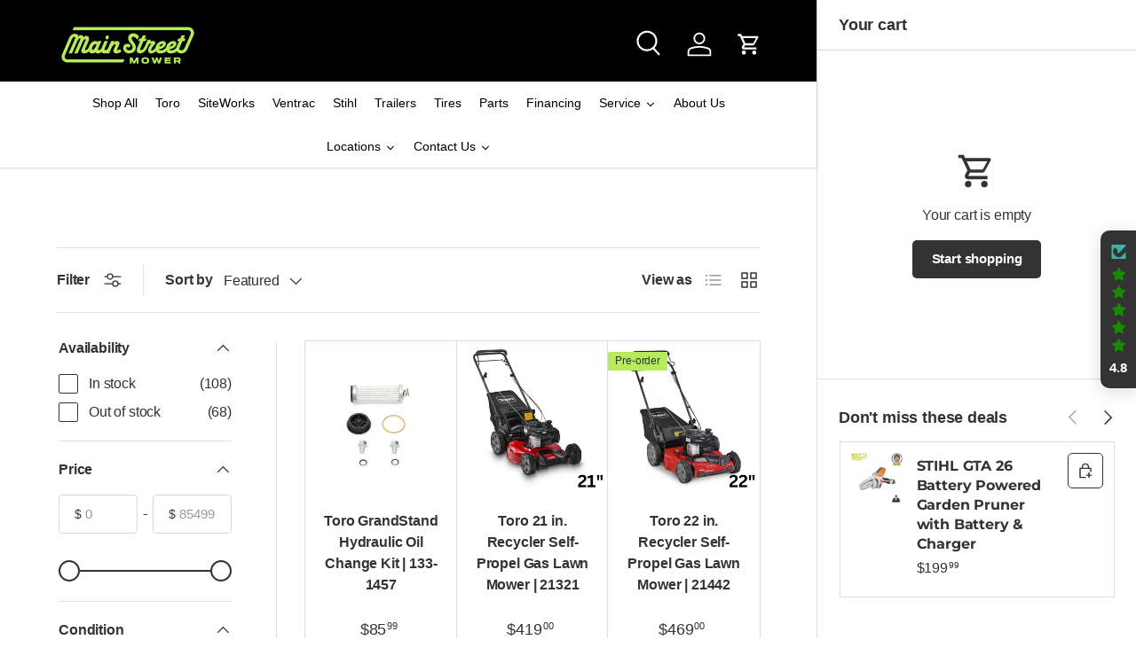

--- FILE ---
content_type: text/css
request_url: https://www.mainstreetmower.com/cdn/shop/t/59/assets/dockable-side-drawer.css?v=170911101261287818741767695794
body_size: -242
content:
@media (min-width: 1100px){body{padding-right:var(--docked-cart-drawer-width)!important}body.overflow-hidden{padding-right:calc(var(--docked-cart-drawer-width) + var(--scrollbar-width))!important}body.overflow-hidden .drawer--cart[open]{margin-right:var(--scrollbar-width)}body:not(.overflow-hidden){overflow:visible!important}.drawer--cart[open]{--drawer-border-radius: 0;visibility:visible;z-index:20;max-width:var(--docked-cart-drawer-width);transform:translateZ(0);transition:none;border-left:1px solid rgba(var(--text-color)/.15);box-shadow:none}.drawer--cart[open] .drawer__close-btn{display:none}.drawer--cart[open] .drawer__content{display:block;opacity:1}.drawer--cart[open] .cart-item__total{grid-column:2/3;grid-row:auto;padding-top:calc(2 * var(--space-unit));text-align:start}.drawer--cart[open] .subtotal-label{display:inline}.drawer--cart[open] .cart-item{grid-template-columns:58px auto}}
/*# sourceMappingURL=/cdn/shop/t/59/assets/dockable-side-drawer.css.map?v=170911101261287818741767695794 */
